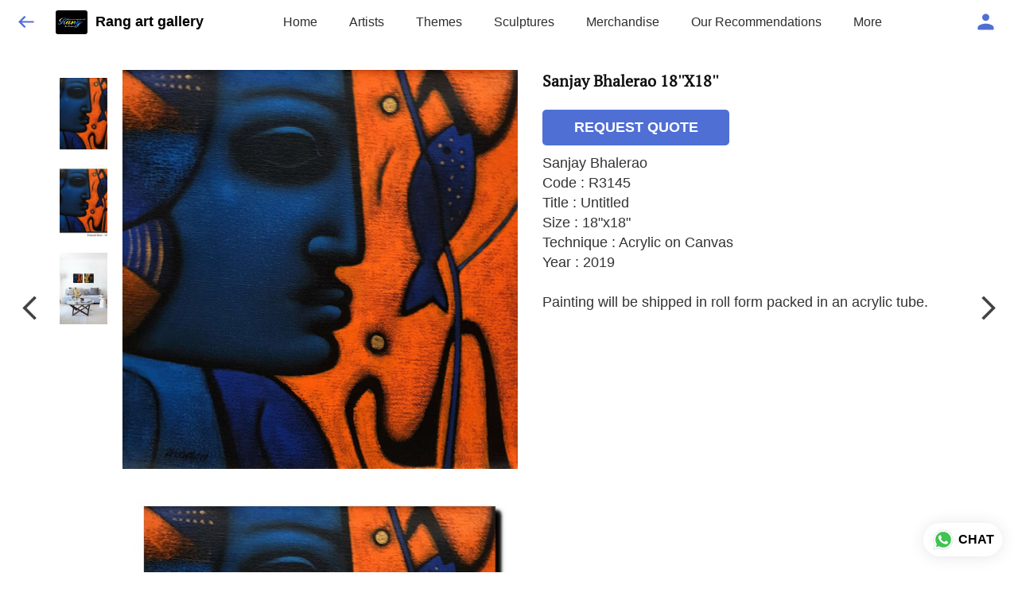

--- FILE ---
content_type: text/html; charset=utf-8
request_url: https://www.google.com/recaptcha/api2/anchor?ar=1&k=6LdseQEpAAAAABUTmp5-ZkNVHIxb8BcxD6i9AKxr&co=aHR0cHM6Ly9yYW5nYXJ0Z2FsbGVyeS5jb206NDQz&hl=en&type=image&v=TkacYOdEJbdB_JjX802TMer9&theme=light&size=invisible&badge=bottomright&anchor-ms=20000&execute-ms=15000&cb=o258l2nxvl2o
body_size: 46393
content:
<!DOCTYPE HTML><html dir="ltr" lang="en"><head><meta http-equiv="Content-Type" content="text/html; charset=UTF-8">
<meta http-equiv="X-UA-Compatible" content="IE=edge">
<title>reCAPTCHA</title>
<style type="text/css">
/* cyrillic-ext */
@font-face {
  font-family: 'Roboto';
  font-style: normal;
  font-weight: 400;
  src: url(//fonts.gstatic.com/s/roboto/v18/KFOmCnqEu92Fr1Mu72xKKTU1Kvnz.woff2) format('woff2');
  unicode-range: U+0460-052F, U+1C80-1C8A, U+20B4, U+2DE0-2DFF, U+A640-A69F, U+FE2E-FE2F;
}
/* cyrillic */
@font-face {
  font-family: 'Roboto';
  font-style: normal;
  font-weight: 400;
  src: url(//fonts.gstatic.com/s/roboto/v18/KFOmCnqEu92Fr1Mu5mxKKTU1Kvnz.woff2) format('woff2');
  unicode-range: U+0301, U+0400-045F, U+0490-0491, U+04B0-04B1, U+2116;
}
/* greek-ext */
@font-face {
  font-family: 'Roboto';
  font-style: normal;
  font-weight: 400;
  src: url(//fonts.gstatic.com/s/roboto/v18/KFOmCnqEu92Fr1Mu7mxKKTU1Kvnz.woff2) format('woff2');
  unicode-range: U+1F00-1FFF;
}
/* greek */
@font-face {
  font-family: 'Roboto';
  font-style: normal;
  font-weight: 400;
  src: url(//fonts.gstatic.com/s/roboto/v18/KFOmCnqEu92Fr1Mu4WxKKTU1Kvnz.woff2) format('woff2');
  unicode-range: U+0370-0377, U+037A-037F, U+0384-038A, U+038C, U+038E-03A1, U+03A3-03FF;
}
/* vietnamese */
@font-face {
  font-family: 'Roboto';
  font-style: normal;
  font-weight: 400;
  src: url(//fonts.gstatic.com/s/roboto/v18/KFOmCnqEu92Fr1Mu7WxKKTU1Kvnz.woff2) format('woff2');
  unicode-range: U+0102-0103, U+0110-0111, U+0128-0129, U+0168-0169, U+01A0-01A1, U+01AF-01B0, U+0300-0301, U+0303-0304, U+0308-0309, U+0323, U+0329, U+1EA0-1EF9, U+20AB;
}
/* latin-ext */
@font-face {
  font-family: 'Roboto';
  font-style: normal;
  font-weight: 400;
  src: url(//fonts.gstatic.com/s/roboto/v18/KFOmCnqEu92Fr1Mu7GxKKTU1Kvnz.woff2) format('woff2');
  unicode-range: U+0100-02BA, U+02BD-02C5, U+02C7-02CC, U+02CE-02D7, U+02DD-02FF, U+0304, U+0308, U+0329, U+1D00-1DBF, U+1E00-1E9F, U+1EF2-1EFF, U+2020, U+20A0-20AB, U+20AD-20C0, U+2113, U+2C60-2C7F, U+A720-A7FF;
}
/* latin */
@font-face {
  font-family: 'Roboto';
  font-style: normal;
  font-weight: 400;
  src: url(//fonts.gstatic.com/s/roboto/v18/KFOmCnqEu92Fr1Mu4mxKKTU1Kg.woff2) format('woff2');
  unicode-range: U+0000-00FF, U+0131, U+0152-0153, U+02BB-02BC, U+02C6, U+02DA, U+02DC, U+0304, U+0308, U+0329, U+2000-206F, U+20AC, U+2122, U+2191, U+2193, U+2212, U+2215, U+FEFF, U+FFFD;
}
/* cyrillic-ext */
@font-face {
  font-family: 'Roboto';
  font-style: normal;
  font-weight: 500;
  src: url(//fonts.gstatic.com/s/roboto/v18/KFOlCnqEu92Fr1MmEU9fCRc4AMP6lbBP.woff2) format('woff2');
  unicode-range: U+0460-052F, U+1C80-1C8A, U+20B4, U+2DE0-2DFF, U+A640-A69F, U+FE2E-FE2F;
}
/* cyrillic */
@font-face {
  font-family: 'Roboto';
  font-style: normal;
  font-weight: 500;
  src: url(//fonts.gstatic.com/s/roboto/v18/KFOlCnqEu92Fr1MmEU9fABc4AMP6lbBP.woff2) format('woff2');
  unicode-range: U+0301, U+0400-045F, U+0490-0491, U+04B0-04B1, U+2116;
}
/* greek-ext */
@font-face {
  font-family: 'Roboto';
  font-style: normal;
  font-weight: 500;
  src: url(//fonts.gstatic.com/s/roboto/v18/KFOlCnqEu92Fr1MmEU9fCBc4AMP6lbBP.woff2) format('woff2');
  unicode-range: U+1F00-1FFF;
}
/* greek */
@font-face {
  font-family: 'Roboto';
  font-style: normal;
  font-weight: 500;
  src: url(//fonts.gstatic.com/s/roboto/v18/KFOlCnqEu92Fr1MmEU9fBxc4AMP6lbBP.woff2) format('woff2');
  unicode-range: U+0370-0377, U+037A-037F, U+0384-038A, U+038C, U+038E-03A1, U+03A3-03FF;
}
/* vietnamese */
@font-face {
  font-family: 'Roboto';
  font-style: normal;
  font-weight: 500;
  src: url(//fonts.gstatic.com/s/roboto/v18/KFOlCnqEu92Fr1MmEU9fCxc4AMP6lbBP.woff2) format('woff2');
  unicode-range: U+0102-0103, U+0110-0111, U+0128-0129, U+0168-0169, U+01A0-01A1, U+01AF-01B0, U+0300-0301, U+0303-0304, U+0308-0309, U+0323, U+0329, U+1EA0-1EF9, U+20AB;
}
/* latin-ext */
@font-face {
  font-family: 'Roboto';
  font-style: normal;
  font-weight: 500;
  src: url(//fonts.gstatic.com/s/roboto/v18/KFOlCnqEu92Fr1MmEU9fChc4AMP6lbBP.woff2) format('woff2');
  unicode-range: U+0100-02BA, U+02BD-02C5, U+02C7-02CC, U+02CE-02D7, U+02DD-02FF, U+0304, U+0308, U+0329, U+1D00-1DBF, U+1E00-1E9F, U+1EF2-1EFF, U+2020, U+20A0-20AB, U+20AD-20C0, U+2113, U+2C60-2C7F, U+A720-A7FF;
}
/* latin */
@font-face {
  font-family: 'Roboto';
  font-style: normal;
  font-weight: 500;
  src: url(//fonts.gstatic.com/s/roboto/v18/KFOlCnqEu92Fr1MmEU9fBBc4AMP6lQ.woff2) format('woff2');
  unicode-range: U+0000-00FF, U+0131, U+0152-0153, U+02BB-02BC, U+02C6, U+02DA, U+02DC, U+0304, U+0308, U+0329, U+2000-206F, U+20AC, U+2122, U+2191, U+2193, U+2212, U+2215, U+FEFF, U+FFFD;
}
/* cyrillic-ext */
@font-face {
  font-family: 'Roboto';
  font-style: normal;
  font-weight: 900;
  src: url(//fonts.gstatic.com/s/roboto/v18/KFOlCnqEu92Fr1MmYUtfCRc4AMP6lbBP.woff2) format('woff2');
  unicode-range: U+0460-052F, U+1C80-1C8A, U+20B4, U+2DE0-2DFF, U+A640-A69F, U+FE2E-FE2F;
}
/* cyrillic */
@font-face {
  font-family: 'Roboto';
  font-style: normal;
  font-weight: 900;
  src: url(//fonts.gstatic.com/s/roboto/v18/KFOlCnqEu92Fr1MmYUtfABc4AMP6lbBP.woff2) format('woff2');
  unicode-range: U+0301, U+0400-045F, U+0490-0491, U+04B0-04B1, U+2116;
}
/* greek-ext */
@font-face {
  font-family: 'Roboto';
  font-style: normal;
  font-weight: 900;
  src: url(//fonts.gstatic.com/s/roboto/v18/KFOlCnqEu92Fr1MmYUtfCBc4AMP6lbBP.woff2) format('woff2');
  unicode-range: U+1F00-1FFF;
}
/* greek */
@font-face {
  font-family: 'Roboto';
  font-style: normal;
  font-weight: 900;
  src: url(//fonts.gstatic.com/s/roboto/v18/KFOlCnqEu92Fr1MmYUtfBxc4AMP6lbBP.woff2) format('woff2');
  unicode-range: U+0370-0377, U+037A-037F, U+0384-038A, U+038C, U+038E-03A1, U+03A3-03FF;
}
/* vietnamese */
@font-face {
  font-family: 'Roboto';
  font-style: normal;
  font-weight: 900;
  src: url(//fonts.gstatic.com/s/roboto/v18/KFOlCnqEu92Fr1MmYUtfCxc4AMP6lbBP.woff2) format('woff2');
  unicode-range: U+0102-0103, U+0110-0111, U+0128-0129, U+0168-0169, U+01A0-01A1, U+01AF-01B0, U+0300-0301, U+0303-0304, U+0308-0309, U+0323, U+0329, U+1EA0-1EF9, U+20AB;
}
/* latin-ext */
@font-face {
  font-family: 'Roboto';
  font-style: normal;
  font-weight: 900;
  src: url(//fonts.gstatic.com/s/roboto/v18/KFOlCnqEu92Fr1MmYUtfChc4AMP6lbBP.woff2) format('woff2');
  unicode-range: U+0100-02BA, U+02BD-02C5, U+02C7-02CC, U+02CE-02D7, U+02DD-02FF, U+0304, U+0308, U+0329, U+1D00-1DBF, U+1E00-1E9F, U+1EF2-1EFF, U+2020, U+20A0-20AB, U+20AD-20C0, U+2113, U+2C60-2C7F, U+A720-A7FF;
}
/* latin */
@font-face {
  font-family: 'Roboto';
  font-style: normal;
  font-weight: 900;
  src: url(//fonts.gstatic.com/s/roboto/v18/KFOlCnqEu92Fr1MmYUtfBBc4AMP6lQ.woff2) format('woff2');
  unicode-range: U+0000-00FF, U+0131, U+0152-0153, U+02BB-02BC, U+02C6, U+02DA, U+02DC, U+0304, U+0308, U+0329, U+2000-206F, U+20AC, U+2122, U+2191, U+2193, U+2212, U+2215, U+FEFF, U+FFFD;
}

</style>
<link rel="stylesheet" type="text/css" href="https://www.gstatic.com/recaptcha/releases/TkacYOdEJbdB_JjX802TMer9/styles__ltr.css">
<script nonce="KM8eR-xJGqGFB4Y2riUFBw" type="text/javascript">window['__recaptcha_api'] = 'https://www.google.com/recaptcha/api2/';</script>
<script type="text/javascript" src="https://www.gstatic.com/recaptcha/releases/TkacYOdEJbdB_JjX802TMer9/recaptcha__en.js" nonce="KM8eR-xJGqGFB4Y2riUFBw">
      
    </script></head>
<body><div id="rc-anchor-alert" class="rc-anchor-alert"></div>
<input type="hidden" id="recaptcha-token" value="[base64]">
<script type="text/javascript" nonce="KM8eR-xJGqGFB4Y2riUFBw">
      recaptcha.anchor.Main.init("[\x22ainput\x22,[\x22bgdata\x22,\x22\x22,\[base64]/MjU1OmY/[base64]/[base64]/[base64]/[base64]/bmV3IGdbUF0oelswXSk6ST09Mj9uZXcgZ1tQXSh6WzBdLHpbMV0pOkk9PTM/bmV3IGdbUF0oelswXSx6WzFdLHpbMl0pOkk9PTQ/[base64]/[base64]/[base64]/[base64]/[base64]/[base64]/[base64]\\u003d\x22,\[base64]\x22,\x22FcKrPi9sP3jDlnnCghwQw4LDpsK0wqZ8RR7Ci2x2CsKZw47CiyzCr0DClMKZfsKWwo4BEMKQKWxbw51xHsOLDyd6wr3Dh0AucGpIw6/DrnMawpw1w4MOZFI3asK/[base64]/DhsOFwrd2H8OywoHCjHkxw7lMXsOZDALCkGfDsEEFTSzCqsOQw7XDgiAMXnEOMcKFwqo1wrtmw4fDtmU/DR/CgizDnMKOSw/DqsOzwrYaw5YRwoYMwq1cUMK/enJTeMOYwrTCvUgcw7/[base64]/CrMK9LcO+PcOTw4AIwrbCn8OaecOFXcOvdMKWVC7Cqxl0w6jDosKiw4HDrCTCjcOGw5txAnnDnG1/w5x/eFfCvQzDucO2amRsW8K5N8Kawp/Dg2phw7zCpDbDogzDocOgwp0iSknCq8K6VhBtwqQxwqIuw73CosKvSgpfwrjCvsK8w5IMUXLDv8O3w47ClX1Xw5XDgcK7KwRhRsOPCMOhw4rDgC3DhsOrwo/Ct8OTP8OyW8K1LcOaw5nCp27DnnJUwqzCvFpEHQluwrAaaXMpwpXCplbDucKpJ8OPe8OuWcOTwqXCs8KwesO/wprCtMOMaMOIw6DDgMKLKTrDkSXDkmnDlxp3TBUUwrfDhzPCtMO6w5/DqMOAwoZaGcKywp1nFxtxwpBfw7F4woLDtWINwobCsR8nDsO5wprCh8KxQ3nCpsOYKMOoLMKtBic+dEjCscKtWcKywq91w57Cvh8kwrU1w7zCs8KnFUVOQGgvwpXDiC/Dok7CsVPDrcO0PsKCw4bDsjLDoMK1binDvUpaw7M/asKMwpXCh8OCJcOgwo3CnsK8KSLCiE3CgRPConPDpQAuwpo7ccOIcMKSwpsLV8KPwp/Cn8K6w54fB3jDqcOZOFVLH8KHU8OsYBPCsV/DmcO8w5g/G3jDgxV+woAxFMOufVtqwqPCqMOmN8KFwpHCuzx9KMKGUkcrKMOgcSTCkMKHVV/DvMKwwoEcRcKaw6jDnsOZBlcVc2fDqhMDU8KpWALClMO7wpbCoMO1P8K3w6ljdMKlQ8K/RzUiPy3DhD53w5UawrTDscO3JMOzScO3fFJ6YijCqxApwo7Cvl/DsBF1ZXUDw7hDdMKWw6N/Wy3CpcOQf8KOFMOgMcKqWHYcVDXDjXzDkcOuRsKIVsOYw4zCvzDCvcKHWhoJOHXCrsKhYhM6DlwoD8K6w7/DvzrCngLDrz4cwpIgwpDDoBjCuhwed8Opw5HCrXXDlMKVbjjCnSEzwr7DhMOew5Zvw78uBsK8wpXDt8OhAWZdcG3CnxwXw5Y9w4RfE8K5w47DssOKw5M9w7gicTsEDWjCisKuLzjDvMOnUsK+VWrCssK/w4vCrMOnNcOgw4I3X1RIwo7CosODAkrCrcOlwofClsOMwp5JKsKqfRwwe0p2XcOQTcOKYcKLfWXCmA3DnsK6w4FZRz/Dq8Okw5TDvTBEVsOEwrJxw6xRwqwAwpXCkz8iWSPDtmTDp8OaTcOewqdvwpbDiMO3wpDDncOxUH8ubi/DjRwJw43DojMAAcOkF8KBw7LDgcOzwpfDlcKGwp8ZVMO1wrDCn8KOQcKjw6wsbsO5w4jCkMOPXsK3EA7CsT/Dl8OtwphuIh4mU8OUwoHCvcKFw6IOw6IMw5R3wq5dw5pLw4cTWsOlBUgcw7bCnsOGwq3DvcKofiduwqDCksOiwqZcdz/DkcOaw6Q7A8KkWDFDJMKGDw5Tw6lzG8O1CgFyc8KvwopyC8KafRXCiVESw4ttwr/DuMObw67CrV7Cn8K3EsKTwpPCm8KTeAPDj8KSwq3CvyDCnVc3w7vDjiwhw5dkcBnCtcK1wqPDm3HCt2PCtMKAwqNqw4Usw4Qxwosqwp/[base64]/cUrCgcKzLRzDucOIw6o+wrLDnMKqFGrDhAguw6TCklphb14ABMKdVsKjQlV6w6vDi0Btw7fCkw5hJsKIXQzDjsO/[base64]/DmC3CohHDkiJvC8OeGMKhwoXDsFzCmip3WxDDjlgVw49Dw5FDw6nCr3LDuMKbNjLDvMKPwrUCNMOswq/[base64]/Cg2VYwqbDncK+NcKDYsOECgbCuMKdw4nDq8Kow55YwoIBGQHCuSbDpwx/wpfDu3U+bUDDo0Jvf0Ivw4TDscKtw7czw7LDj8O1TsO8A8KhPcKAExNOwozDl2bCgk7DmyzClmzCn8K6LsOCVEo9IGMRBsKew5cYw4dnXcKgwqbDvUEnGxkxw6bCjxlQJyjCsX4qw7bCiBgDBcKzZ8Kowq/Dm01Pwqc1w47ChcO3wqfCojknwo5Vw608wovDuhpswoobGn0vwrYoCsOow6jDtngcw6sjLcOOwo/CmsOIwpbCu2hef3kKSCbCgcK/e2fDtx59ZcOXDcO/[base64]/L2/[base64]/wonCtADDucKjwovDnVA8O8KHw5rCgcKIEkg+PxnCpMKwbiHDnsOfTMO4w7HCoVtzX8KwwoknB8Otw69RU8KFAsKaWTN8wqrDj8OawqTCiFAcwpVawr/CoGXDscKOVntEw6dqw4kSKhrDvcOYVEvCujYLwrtDw7EdEcO7QjVPw5HCocKrBMKqw4tAw4xofygFfzXDtQQkL8OAXh3ChMOnY8KXV3kZC8O5FsOYw6nDqCzDh8OMwpQqw4RrPkdDw4/[base64]/AFDDozrDgMKGQBksRsK5Rz89woNMQ27DhmE9M3DCnMO9wqwFeFPColPCgUvDpCo/[base64]/a8O7B8OkGcOqF8KwNcOMw6Bkwrw9fS7CkScKPkLDjCvDplUPwpAAPi5qawYFN1bCu8KddsOJH8Kfw5vCoRDCpT/[base64]/[base64]/w7lyLhcfwpHCrwvCkDdtw7DDg1XDkVjCoQl5wqE7woXDtXoIMXDDqTDCrMKRw6I8w6ZrTcOpw6jDv3HCosOjwpl2worDlMO5w6vDgyjDrMKMwqJHW8K0MR3Cl8O2wppbQkMuw7UdQcKswojCnFPCtsOKw53CjUvCosOEQg/Csm7CnWLCrS5gY8KRRcKpPcKTFsKEwoVzcsKbFVRzwoRJYsORwoLClw9GAHIiQXs8w4fDssKMwqEoSMOaZSE1cx51e8KTJUl+eCdOVCsKwroRQ8OowrYfwqbCtcOVwpN8ZTl6OcKPw40hwpTDqcOOYcO0WsOdw7/Ci8KccFoNw4TCnMOIHsOHWcKaw6PDhcKZw752FG46KMKvUzNTZQcyw6TCs8KGV0t2F0x2PsKvwrATw7Zuw7Yfwrktw4PCv1pvCMOKw6AzY8OxworCmi07w5zCli/CmsKkUmnCusOHYDAiw45xw7Z8w5BCXsK9ZsOgNlzCrsK6DsKQRiQtVsOtwog4w4xBEsK7TFIMwrDCnEItDcKzA1nDumHDp8OHw5HCv2ZPQMOEH8K/[base64]/CpQ9GZMOhOsOfJ14Kw7B0CA/Dh8OgP8KJwrkKQ8K1d0HDh3XCrcKdwq/[base64]/Oi81woTDgklwEDHCosKdw63CscOIw7/Cm8OWw6fCgcOTwqN8VWPCtsKRPVsjCsOuwpMbw7/[base64]/DmcOhwpvDqcOgWsKsw4XDvsOhMsOrUMKTwq8qJ3/CmkllQsKdw6bDjcKQWcO9W8O7w4AfKE3CvjzDuW5gLBAsVh43YlsDwopEw45Ow7rDl8KcJ8KpwovDtFZdQC4fYMOKdTLDgcKRw7bDkMOpeWPCpsOdAljDusKtLnXCoDxLwqDDtCljwpHDm28cPB/[base64]/DhUrCuMKwIxx/w7rDgDDCv8O2e8KOOMOaNBzClnBveMKMVcOqHBjCs8O+w4EsJnLDqEgKccKGw4nDrsKFEcOAF8OONsK8w43CmFDDojDDu8KrUMKBwqx7wpHDuTZ5f2DDmxPCsn4ATlhZwoLCmW/CqsOEcmTDhcKVPcKCQsKlMkDCh8O9w6fDrsKkKGHCk2LDrDIkw6nCicOQw5fCuMKJw78vaT3DoMKMwqZAH8O0w43DtwnDmMOKwpLDpWJQZ8KLwr8HMMO7wojCtEtfLn3DhUwww4XDlsK1w5IhXG/CsTUiw6rDoVIGOmDDgV5rQcOGwrtlA8O2djN+w5HDpcO1w47CmMOowqTCvkjDuMOcw6vCpE/Dk8O0w67CjsKkw49hMjfCgsKkw7vDkMKDDAoiL0LDusOvw7ccWsOEccKjw7ZmX8KNwpljwr7Ch8O4w5TDp8K+wrzCh3HDqwzCqnbDrsOTf8K0dMOHWsOywpnDncOmMlnCg0RNw6J+w48Tw5rCosOEwr5vwrzDskUXcCchw6I2w5/CrBrCuEJdwr3ClS1JAVHDuE5eworClz7DkMOoQmlTHMO4wrDDvsKWw5Q+GsKBw4XCrjPCjgXDpW85w6VdZlI4wp1Kwq8Fw79zGsKpYDTDjMOGQ1HDjnHClA/[base64]/DrDsVw5LDrMOfAsOPw5dxd8OrbsK5w4EXHMK1wol0esKew5nCjjdOCj3CrsO0TG9Pwql9wo3CicO7H8KowrYdw4rCssOQFD0dVMKSCcO1w5jChBjCqMOXw5nCnsKvJMOAwpHDqcK1CAfCuMKiLcOvwoYCTTFcGMKVw7wkPMOswqfCjy3Dr8KyeA/[base64]/XiDDqsODw7zCpcOsClx/CsOTaHPCrlAsw6DDgMOQMMKLwojCsjXCmAnDsXHDrwDCs8Oew7rDgcK4w6oBwovDpWrDqcKXDgFZw70twpLDgsKww77Cj8OQwog7woLDrMO+dFXDomXDiFVGEcObZMO2I39AHwDDuHUZw5tuwqTDnQwcwrwiw5R7IS7DjsK3wovDtcOlYcOHG8OzXl7DnlDCt2/CisKRNlzCs8K+CRcpwpvCpi7Cu8KhwoXDpBzDnSw/wo4ASMKUblAXwrwABTjCqsKdw6lDw4IRfT7DrF9owo92wrXDpHLDuMKrw5lMdCjDlzvDo8KMCsKdwr5Qw4YZH8OPw53Cm0zDizTDrMOMXsOmF3LDhBZ1OMOdKiYmw6rCjMOjbiPDu8K/w7dgeHHDoMO3w6HCmMOYw5xkQQvDij/Dm8KyBiYTN8OVPcOnw5LCoMKcMG0PwrsYw7TDn8OFVMK0fMKtw7ETcCnCrmQdSMKYw7xyw7jCrMO2TMOhwp3DigBvXyDDoMKrw6HCux/DgsOgQ8OoD8OGZR3Dt8Ovwo7DvcOhwrDDi8O2BSLDoWhmwrJ6LsKHZcOiFQLDnRkEdkECwpDCmGE4eSZ/VsKsC8KswpwZwq0xPcKkDm7DtFTCtMOEEEbDnQxHIMKFwp3Ds3nDu8K8w4dsVAbCgMOVworDrX51w5PDnGXDs8OLw7rCjSDDpnTDncKhw5B9XcO6EMKow5NiR0jDgnAmd8KswokjwrvClFrDlV/DusOhwrbDvXHChMKGw6rDksKJalhDFMKCwojClcOtRn/CnFnDpsKRf1jCq8K/WsOIwpLDglnCjsOfw4DCvDB+w6hFw5XDk8Ogwr/CgV1MWB7DiEHCocKGA8KOJAdMZwwkfsKhwo8IwpDCj0Qiw7B/wqFLNmp7w4cuAh3DhmPDgkFHw6oIw7XCqsK2JsOgCS5HwqDClcObRiJxwqYPwqtVdyHDqcOmw5ULZMOmwonDlzFoNsOFwoLDtEpOwodEIMOpZVjCvVrCpsOKw5l9w7DCmsKlwr3Cj8KjcmvDlcKbwrYOaMO+w43Dg3ouwpEJEzwbwpxSw5XCmMOsTA0/w5A/w7rDnMOHOcKcwoghw70uBcK9wpwMwqPClxFwLjVrwr0dwoTDncKpwonDrjBQwpIqw6HDvmXCvcOcwoRFZMO3PwDDkmElelXDoMO2PsOyw61fajXCgCI/C8ONw7TCh8OYw73CusOEw77Ci8OrOE/CpMOJXMOhwrHCsz0cP8KBw4LDgMKjwqXCsxjDlMOVI3VWPcOISMKvUA0xdsOmNVzDkMK5F1cWw4scIUNewqXCr8Oww6zDlMKYXx1JwpAhwpYbwofCgQETw4ZewpTCpMOOYcKyw5PCkATCtMKqPEMOUcKhw6rCqnozXCfDpF/Dshhuwo/[base64]/DtwY9WWd9NFvDonQAw6fCpm7DginChsKRw5vDmVcaw7VWb8Oww4jCoMKlwo3DlE5Sw5x2w6rDqcOGN1UDwrXDkMO1wrrCmB/[base64]/CmcONwqQiw7jDv8OcwpIBM8Kqw6wbwozClTvCrsO9wqgkesKBQT3DgcOHYAZKw6NpWWnDrsK3w4XDicO0woJabcOiExUyw7pQwq9Cw6DDoFozPcOCw5rDm8OLw4bCk8OIwofDu1xPwqTDicOUwqlhIcKzw5ZPw7vDhibCksKGwq3Cu2Auw7BDw7jCnQ/CrMKpwoNkYMOewrfDk8OLTizDjTJ6wrLChk9cUMOBwpQBf0fDiMKZW2PCtMObCMKXEMKUE8K+Pn/CqsOmwoPCmsKuw7fCjRVuw5hOw6hJwp81T8KDwrcveHjCisOZb07Cqx0HCQE9aiTDtsKKw5jCmsO8wqzDqnrDswl/[base64]/[base64]/FwRvwoNCw7p9AMOgW8K7w7/CoMO8wpvCkcOXw6gmLkLCrnFzK24Zw6x7PsK5wqVWwqwRw5vDgMKpPMKcKBrCoFbDvEHCisOXb2MAw7DCp8KWXUbCpQQ7worCu8O5w43DlnUDwqNgAW/[base64]/Duw/Dkg0gVhRPH2PCs8O0I8KFJ8KdUcOqOcOHOsOQBcO9wo3CgScWFcOCUk5bw6DCiUPCncOVwpzCvDzCuxInw4MMwqnCu0MnwpXCu8Kmwq/[base64]/CoMOIw4DCvMKPKsKzwovDrm5gwpkvwphtwpdHOsOow55/[base64]/[base64]/[base64]/DhMKWwobCuSPDlGcXw6DDp8KywqRbb8KMN1LDtsOQenbDgBtTw59VwroLJwPCtEh+wqDCksKIwrgow4EXwo3Cl2lXXsK8wpgqwqVewoowKwnCmhjDpHpbw7rCiMOxw6/[base64]/Cpx55w6U9w789wrvCj8Oqw6/[base64]/DknzCv8Kda8KVw4pgw6vDpCVrw78ewpTDlsODQwUnw4NLSsKJD8OLFWlEwqjDg8KvZzRlw4PCknQMwoFZScKWwqgEwoV2w7g9IMKow5svw4IcICs5SsKBwpl6wojCgGxXaHLClCZ5wrrCpcOFw5gvwp/CgkdqXcOGEsKZc3UMwqIjw7XDpMOrdcOCwpBMw4VZUcOgw5ZDGkl+AMK5B8Ksw4LDk8O1EMO5Sk3DglREQ3wDXnNswr7Cr8O0T8KHO8O0w57DlDXCgUHCqQBnwodlw4PDjVopYzhjVsOBdBVWw5rCkUbCosKtw6JkwqrCi8KCw6/CgsKTw6kQwojCqlcMwprCqMKMw5XClMKkw4/DtD4XwqBwwpTDisOOwrPDoUHCl8OYw7pFCDowJUTDtFNLclfDlBnDryxvKMKewrHDklTClxtmJcKDw4JvE8KDECbDtsKdw6FRCsOlAiTCssO9w6PDoMKPwonCiyrDgg4DbDkBw4DDmcOcCsK5XUZyB8OEw5Ajw6/CksKJw7PDosKEwojClcKMVVbDnEMnwrsXw7jDv8K8PQDDvgtkwpIFw7zDj8OIw7TCi3cpwqnCrEg4wopbVH/CisKRwr7ClsO+LRFxeVJcwoDCssOuGWbDnRIOw5vCh2MfwqfDq8O6OxXCmx3DsXXCiCzDjMO3BcOTw6cGBcKqHMOzw5czGcKSwrRoQMKvw7RzaDDDvcKOa8OHwo1ewrNrMcKAw5TCvMOOwrbDn8OhRiYucANlw7EQT3vDpmVsw6TDgFETQE3DvcKLJx4pY3/DksOQw5EZwqHDrUzDoSvCgh3CgsKBeF0taXA0ESkGLcKMwrBdMUh+S8OuU8KLAsKbwo5gRk4aEwt1wpLDnMOJdkMQJh7DtMKvw746w7/DlDBMw4RgaykRQsKkwoUGN8KVFUxlwoLDt8K/woIRwrAHw6IJIcK0w4HClcO0BcOoeU1Sw77DuMOJw77Co17DvF/ChsKlU8KNa3tfw67Cr8KrwqQWBFdWwrjDi1PCisOeCMKSwoUWGhTDshDDqlFdwpsRICw6w4xrw43DhcKLA0rCu3TCo8OhVETCig/DhMK8wqo9wqLCrsOZFU7Ctng/DnnDoMO3w6DCvMOMwoFNC8OidcKxw5w7RHIaR8OlwqQxw7BxGzE0KDRPY8OZw58HOS09S3rCiMOKPcKmwq3DukfDhsKdHjvDtzrCjWodUsK/w6UBw5LCgcKbwo5Zw5NVw7YeNGUyPVtTEHHCtsOlW8K7RjwdMsO7wrofcMOywoBpM8KPAgBxwrNPLcOlwqTCpcOXYB1gwohPwrfCmDHCi8KOw6RGETvCv8Kxw4LCqSlnfsKOw7PDoG/DscOdw6cgw4IOMlbCmcOmw7DDt2LDhcODe8ODTwFbwo/DtycmaXlDwoVqwo3Cq8KPwqLCvsO/wo3DqzfCg8O0w7NHw7AOw4o3PMKtw4zCok7ClRXCiAFtK8K+K8KAdXh7w6AGd8OKwqgFwoJMUMK0w5oGw7tUB8Omw5xnXcO5O8Ofwr8ywpQxbMORwr5qME1KXCJXw4g+eA3DjlUGwpfDpGTCj8KXbgLDrsOXwrTDmsK3wrgdw5orFxI/SXYoeMK7w6ojFQsuwoEuB8Kmwo7DusOZdjnDpcKMwrBoAwTClDwXwpVnwrlqL8K+wpLCmW4fZcOswpQAwqbDgGXDj8O3FMK7OMOROErDszPCncOaw77CvEoue8O4w6/[base64]/w5TDssOEwpgnw682fcOUwpkpV0Nva8KMVw7DkR3Ct8O1wqJTw55ywpvCuwvCty8CDVYYCMOJw5vCt8OUw7tdcE0rw684LVHDnFIzKCIJw6cfw5AgM8O1DcKCDzvCuMOjRcKWCsKJaivDj3Fsbh4xwqMPwrUPbHEYFWVHw53ClMOfF8OOw6nDiMKIeMKDwqTDijpFScO/wqIGwoxhNGrDl3vCkcKRwoTCkcKJwonDvVAMw4HDnGEzw4hkQ3lKc8K2acKkFMOqwqPChsK3wrvCqcKpOE4+w5lCEcOxwoTCllsebsOtdcOzW8O4wr7CrsOIw4jDtEUWRMKtYcOhYk80wovCmcKyA8KgbsKcY0s4wrPDqAgae1UXwo/DhBrDmMOzwpPDgHTClsOkHxTCmMO4HMKdwqfCmUZDfsO+NMKAfMOiDMOlw7rDg0rDp8KJIXASwoYwDcO0LS4EQMKbcMOew5DDpMKQw7fCssOaU8KAbRpxw7bCrMK6wqtqwprDoX/CrMOcwpvCsArDjRXDqnELw77CqXh/w5nCqRnDvmh9worDh2fDncO2bGbCmsOnwoVYWcKQa0obHMK6w65Dw57DvcKUwpvCvAENLMOYw7DDjsKGwoBWwropBcKmcEvCv1rDnMKPwojCucKdwpAfwpTDinLCsgnCqcK/w7hHfm8CV2bCkn7CqijCg8KAw5PDtcOhDsK5bsOHw4YFW8OIwqtJw6smwq5qwoU5PMOXw7zCpAfCtsK/M0E5LcK0wojDmhEOwq12eMOQBcODIW/CvURtd1bCvzV4w447esKpFMOTw6fDtlbCvxPDksKeWsOywoXCumfCl3LCr3TCqSwaK8Kcwr3CpzAFwr9yw63Ch0RGOlwyPCExwoHDsHzDoMOxbDzCgcKfbil0wpMZwo1Nw5xlwq/[base64]/Cr2bCsEtJAHogwrwlLkLDs8Kow4VQbz1sJAYzwq96w54mI8KSQz9rwrQYw49MV2fDpMO/w4Uyw6nDnHkuWMOmaWdDTsK7wojDuMOoGsOAAcOTQsO9w6oVSC0NwodIIjPCv0TDoMK3w5oXwrUMwokcfk7CmMKrUwgdworCh8OBwr14w4rDm8OBwokadRwowoUFw7rDt8OgVsOPwqVBc8KQw5VJY8Okw4BEMhLCu1zCuQrDhsKcWcOZw7/DlD5ew6QXw58ewplBw79gw4Blwqcnw63CqhPDiCLDhzzCmEZwwq1Tf8OuwrRKIBV5PwsRw5Zswqgfwp/CmktbasOkcsKpW8ODw4nDs0FsDMOZwqTCvsK8w6rClcKew5PDuV1nwpw/CA/Cl8KXw5xmC8KzVHJuwrksTsO7wp/CuH4ywqPCv03Dj8OBw6s5Oy/DmsKdwos8SBXCjcOVCsOmZcODw6Qqw48TKj/[base64]/[base64]/[base64]/Ds8OOwrzCuztudMO7wrjCpQbCsRwVw5knwqTCisOfHnpmw4AfwqfDocO2w4NsDzLDl8KHKMK+M8KrIU82bQoxNsOAw5gZJ0nCqcK+W8KZRMKKwqHCmMO5wrN0dcKwBMKFIUlkdsKPcMKxNMKCw4QyP8O6wpLDpMOXYlvDuEbDisKiJMKVwpAyw5jDi8Oaw4bCp8KwF0/DusOnD17Ch8Kow6bCpsKxb0zCkcKUX8KiwoUtwovCucKQYgTCrHddOcKpwpDDuV/CsU5+NkzCscO1GHfCukTDlsOxEicULk/DgxLCicK0dTvDt3fDjcKtZsO9wo5Jw67Dv8OSw5Jcw7rDrVJIwo7DuDrCkjbDgcOVw58gegXCjcK6w6bDnAzDhsO/GsOFw4k2OsOgN1DCvcKswrDDrUXCmWZ0wpt9MF0gdmMMwqk6w5TCnk1VNcK5w7lmW8K/w63ClMOXwrbDqh5kwpAkwr0ww4wxUhzDswMoDcKUwpHDmCnDkz9JLlXDvsOcGMOawpjDs1zCiCpHw4Iww7zCpBXDl17ChsOiGMKjwp8/[base64]/Dm8K/w4LCmkfDmMKowpgHwosnKHpZw70JEDZfcsK3wrfDogbCgsOyKsOTwopWwqrDvyAZwoXDssKxw4EbJcO8HsKew6NvwpPDlsKgLcO/cVcfw58ZwobCmMOlYMOQwrLCr8KbwqHCiyAXPsKhw6YSNSR0wpHCvBPDpWHCgsK6WGbCqQ7CiMKFVWd4RzI5eMKOwr13wphQIg3Colsrw6nDlXkKwobDpS/[base64]/[base64]/E8OSw7zDrMKyBQvDscKzAUvDk8OAR8OsNHpsIsOcwozCscKWwpjDuiPDgcKTTMOUw6zCr8OoPMKnA8KGwrZLSEtAw4jCt1/CosKZSWPDu2/Cn2Ybw5XDrDZvIMK8wpzCsmHCoBFlwpwawq3CkFDCiBzDkUDDjcKQFcO1w75PacOlCFfDpcOXw6DDs3ARL8OPwobDvH3Ck3AdKsKaYlbDvcK0bg7CgRnDqsKcE8OBwoR/[base64]/[base64]/CizwfwpB3ZcOGEV1TYsOdeMOFw6/[base64]/DscOgw4zDvMKyw5HCgcOcMMKIUA/CkU/DisOTwr3Ct8OjwonCu8K2CcOyw60EVXtBIUbDjMO1M8KTwpA2w5lZwrjDjMKhwrQkwqDDpsOGXsO6w7Yyw7MfNcKjSCTCrSzDhlVBwrfDvMKfA3jCqW88AXDCtcKsbMOJwrlKw7XCpsOdPC8AGcOgZW5WUcK/CGzDrHgww4LCrGpJwqPClA/CkTEawrkiwqzDu8O4w5HCog0iUMORUcKIYyxaQRnDgxPCicOzwr7Dui9ww53Dp8K2D8KjD8OTV8Kzw6vCm0bDtMKZw4FJw6trwpXCvAfCgyRyM8ONw6PCmcKmw5cUIMOJwr/CucO2GTrDsj3DnyLDgE0hdEnCgcOrwpZNLkbDpk0xHk85wpFKw4zCtRpXN8Omw4RUPsK+ehZ0w6UGZsKkwr4Ywq1gY39uY8KvwrFZex3DvMKkV8OJw7wNH8Owwp5UcWnDr2TCkQDDuA3DnG9Zw5UsQsOcwqA5w4MyaETCjcONJMKcw7zDiG/DrAs4w5/DsHLDmHLCl8OgwqzCiRwVWTfDi8KQwqVQwrshF8KEaxfCpMOYwqvDhiUgOGrDo8K3w7hTKHzCoMO1wqF8w7fDosOYWnt5ZcOnw51owpfCk8O7PcOVw4bCvcKPw71NXXFIwrnCkSnDm8KXwq/[base64]/[base64]/[base64]/DrMKcOcOjw6hcC1YRU8O4RSTCkETCum/[base64]/DtU7DsAZ7OcKvZ8KsE8K5w70iUG07B8K3ZA/CsDxGL8KjwqdOCgZzwpzCqnDDqcKzYcOpw4PDiUnDgcOSw5nCjnsDw7fDlGXDpMOVw5teasK/DcO+w6/Cn2Z5TcKrwrg1KMO1w6tLwo9MOldQwoLCp8O2w7UVeMONw4bCuwFrY8OUw5ICK8Kewr90QsOdwqDClC/[base64]/Ckyg2w4wiw7NVw5zCqsOawokHN1VyMllzBirCpTvDrcOpwqZdwodQMcOBw4o9aBZJw68yw6/DhsOswrh3AXDDi8KGCMOJR8Omw6TCisOVOFzCrw0MOMKXQsOCwo3CqFNqKCoGEcOHHcKNQcKFwolKw7DCj8KDAQ/CnMKvwq8LwpYZw5bDmkZSw5dEYQkYw5LChU8HEnwJw5XDgEsxTxbDvsK8Zz3DgsO4wqw9w5FHXMObZ3llOsORO3dQw6hkwpwAw7/Dh8OIwrkrEQ9fwrY6F8OYwpvCgElWVhdWw4dMAS7Cu8KXw4FiwocawoPDk8Ohw6M9wrobwpjDgMKsw5TCmG3Dv8KIWC5bAHJJwqIGwqMsc8O9w6PCiHEFPTTDusKOwr9lwpAAbMOiw582IHvDhhN/wrsBwqjDgxfCiS0Pw5PDglzDgDfCmcKAwrcoGVZfw6tJD8O9ZsOcw77Dl1jCuRHDjijDqsOrworDlMOLa8KwA8Opw7Q0w4wTFmd6RMOFEsKHwrQTZgxhEVg7XsKOK2xhUg/Ch8KswoM4wrMLCBbDucOPdMODAsK4w6TDqMKhDSttw7PCgwhQwrFaDsKIScKswqrCjkbCnMOwWsK1wql/bQ/Di8OHw6R4w4AUw7vCvMKPTcK5SyBRQsO+w6rCtMO7wrNBX8O/w57CuMKybk9BV8KQw6A+wr4mN8Oqw5obw68zUcOSw5tdwo14L8OgwqEzwoLDjy/Ds3jDqcKCw4QiwpfDiw7DhU1Pb8Kxw4huwoPCjcKnw5nCnlDDjsKOw6J9XxfCh8KZw5fCi1PDscOQw7TDgznCpMOpesOgV0QuFX/[base64]/w7zCk0bCmcOjw4QoJhQ0esOmw7/DjXxTw7HCjcOYRkvDjMOYNcKowqFVwpLDjHpdfSkZeHDCvWAgF8OqwoM+w40owoN0wprCvcOEw4VGYFAXBMKdw4JVesK0VMOpNTXDpG4Xw5XCm3nDhMKYVHLCosOKwoDCswc8wpzCgsKBc8KkwrzCvGRYNxfCkMKAw7/DucKWIipLSTc2KcKHwovCrsKAw57Co1HDsAnDm8Kaw6/Dl31FeMKaSMOWb0tRe8O3wogiwp0ZYnLDo8OkWBEOGsKOwr7Chh5Xw7ZrDHw+RhHCrWLCi8KWw5PDqcOwBw/[base64]/wpTDpsKdwpPDvsOuw7HCscKcw7TCisOHw5Nuw5QwU8OKSsOJw4Zfwr/DryFtEhInJ8KrUh4pS8OQKh7DhmV4DVZxwqHCj8OBwqPCgMKlVMK1WcKOWyNEw4siw6nCn1E8ZsOYdlHDmyvCicKiJkzCvsKKL8OifwBcK8OCI8OMZVXDmCx7wrwzwol9SsOiw47ChsKkwr/[base64]/DnnR/SFbCkQEVwrbDnMOMAA/CscOcYcKjHsK8wprDjBAtwpjCoVEOPWfDh8OmWUpRcRFOw5FEwoN0C8OXUcK4cBU/[base64]/DjVTDksKpwoR4GcO/[base64]/CpjdBBzkeJ8O+V3jCp8OqwrnCnQgREcKOQSjDukfDu8KpGjVXwoJKak/[base64]/DuMKZOlpLaMOeJ8KDwpXCryDCiRssOmJdwo7CmEvCpHPDgnRUDipUw43ClVPDq8OGw75yw5JxcUNpw7okTj5rEsKQwo4gw61Bw754wp/Do8KKw4/DjxjDvADDgcKLZFl6QWDCvcOVwqDCsH3DnANOdgrDmcOwY8K2w5A/WMKqw7bCs8KhasOkI8OBwrwxwp9xw715w7DCt2XCrwkPUsKVwoB+w7ZKd0xvwoF/[base64]/DjMOgOUQ4T8OCVMK6wpExf8OEw5UFE3cnwrTCgxU6RcOAVMK5OMOswo4NYcOzw4PCpyM8Nh0Ka8OwA8KWw6czMlTDrVEhKMOlwq7DhkHDkzF/woPCiCbCucKxw5PDqSYYT353NMOWwqIiDsKWworDmMKnw53DviY7w5gnJg\\u003d\\u003d\x22],null,[\x22conf\x22,null,\x226LdseQEpAAAAABUTmp5-ZkNVHIxb8BcxD6i9AKxr\x22,0,null,null,null,1,[21,125,63,73,95,87,41,43,42,83,102,105,109,121],[7668936,620],0,null,null,null,null,0,null,0,null,700,1,null,1,\[base64]/tzcYADoGZWF6dTZkEg4Iiv2INxgAOgVNZklJNBoZCAMSFR0U8JfjNw7/vqUGGcSdCRmc4owCGQ\\u003d\\u003d\x22,0,0,null,null,1,null,0,0],\x22https://rangartgallery.com:443\x22,null,[3,1,1],null,null,null,0,3600,[\x22https://www.google.com/intl/en/policies/privacy/\x22,\x22https://www.google.com/intl/en/policies/terms/\x22],\x22A6s1vCLHLs3tamJvH6v8v/eTTihCF+PAT5dbXdCFW7A\\u003d\x22,0,0,null,1,1764808299708,0,0,[231,205,34,38],null,[139],\x22RC-7-ZDcz8oP4Etqw\x22,null,null,null,null,null,\x220dAFcWeA45ZyKrxaLKka-q0w9XDnRwKAflw8hopW7jEjDTzteb7douJ9t6HeOf_n4WBPx5DOZMOjdXhTWgDAcDQXV1gEOP8H10_w\x22,1764891099550]");
    </script></body></html>